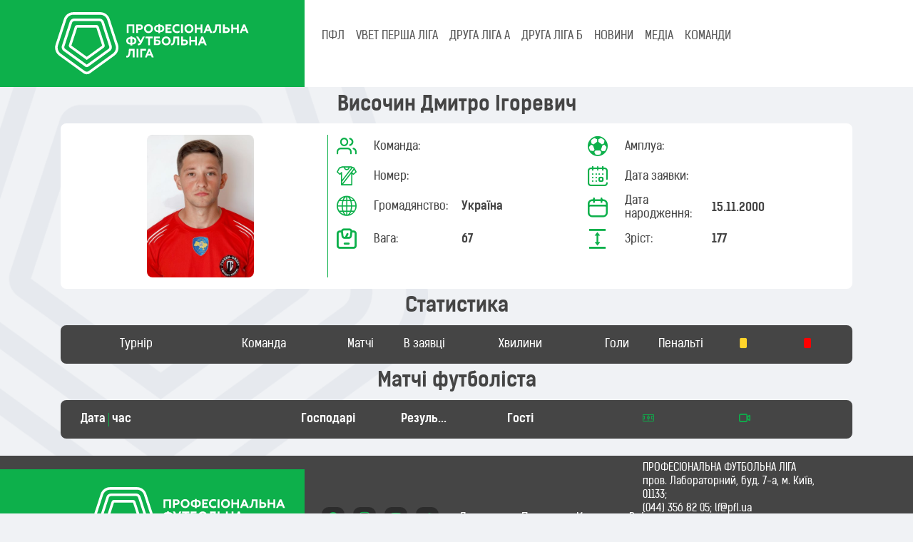

--- FILE ---
content_type: text/html; charset=UTF-8
request_url: https://pfl.ua/player/view/70409
body_size: 3678
content:
    <!DOCTYPE html>
    <html lang="uk-UA" class="h-100">
    <head>
        <meta charset="UTF-8">
        <meta name="viewport" content="width=device-width, initial-scale=1, shrink-to-fit=no">
                        <title>Футболіст Височин Дмитро Ігоревич ⚽ Професіональна футбольна ліга України</title>
        <meta name="description" content="Футболіст професіонал Височин Дмитро Ігоревич змагань з футболу ⚽ Професіональна футбольна ліга України">
<meta name="csrf-param" content="_csrf-frontend">
<meta name="csrf-token" content="dSC0lY7h0ci1OaswsWePy4EXX__yRQJvZwLL1PGbsvkHWdCi6pOBvsBx23vCAMyN2GMqvMMIYxslV6OYp9ztvQ==">

<link type="image/png" href="/images/site/favicon.png" rel="icon">
<link href="/assets/582b6d30/dist/css/bootstrap.css" rel="stylesheet">
<link href="/assets/a5dbead7/bootstrap-icons.css" rel="stylesheet">
<link href="/assets/3986c775/css/select2.min.css" rel="stylesheet">
<link href="/assets/8597d3d1/css/select2-addl.min.css" rel="stylesheet">
<link href="/css/theme.css" rel="stylesheet">
<link href="/css/site3.css" rel="stylesheet">
<link href="/css/fonts.css" rel="stylesheet">
<link href="/css/select2-pfl.css" rel="stylesheet">
<link href="/css/select2-transparent.css" rel="stylesheet">
<link href="/assets/dc163ae8/slick/slick-theme.css" rel="stylesheet">
<link href="/assets/dc163ae8/slick/slick.css" rel="stylesheet">        <!-- Google tag (gtag.js) -->
        <script async src="https://www.googletagmanager.com/gtag/js?id=G-VV534L3KBD"></script>
        <script>
            window.dataLayer = window.dataLayer || [];
            function gtag(){dataLayer.push(arguments);}
            gtag('js', new Date());

            gtag('config', 'G-VV534L3KBD');
        </script>
    </head>
    <body class="d-flex flex-column h-100">
        <header>
        
<nav class="navbar navbar-expand-lg p-0">
<!--    <div class="container-fluid bg-menu-navbar" style="--bs-gutter-x: 0;">-->
    <div class="container-fluid bg-menu-navbar g-0 align-items-start">
        <div class="col-lg-4 bg-body-green text-start col-12">
            <div class="row align-items-center m-3">
                <div class="col-10 col-lg-12">
                <a class="navbar-brand" href="/">
                    <img src="/upload/logo_pfl_white.svg" alt="ПФЛ" class="brand-logo">
                </a>
                </div>
                <div class="col-2 text-end">
                <button class="navbar-toggler collapsed text-white" type="button" data-bs-toggle="collapse" data-bs-target="#navbarSupportedContent" aria-controls="#navbarSupportedContent" aria-expanded="false" aria-label="Toggle navigation">
                    <span class="toggler-icon top-bar"></span>
                    <span class="toggler-icon middle-bar"></span>
                    <span class="toggler-icon bottom-bar"></span>
                </button>
                </div>
            </div>
        </div>
        <div class="col-lg-8 d-block col-12 align-top">
                <div class="collapse navbar-collapse bg-menu-navbar-collapse ps-3" id="navbarSupportedContent">
                    <ul class="navbar-nav me-auto mt-1 mb-lg-0 fw-medium" role="tablist">
                        <li class="nav-item menu-block" role="presentation">
                            <a class="nav-link" id="pfl-tab" data-bs-toggle="tab" data-bs-target="#pfl" type="button" role="tab" aria-controls="pfl" aria-selected="false">ПФЛ</a>
                        </li>
                        <li class="nav-item menu-block-on dropdown">
                            <a class="nav-link dropdown-toggle" href="#" role="button" data-bs-toggle="dropdown" aria-expanded="false">
                                ПФЛ
                            </a>
                            <ul class="dropdown-menu bg-dark">
                                <li class="bg-dark rounded-3"><a href="/custom/1" class="menu_down_text list-inline-item">Про ПФЛ</a></li>
                                <li><a href="/custom/2" class="menu_down_text list-inline-item">Президент</a></li>
                                <li><a href="/custom/3" class="menu_down_text list-inline-item">Адміністрація</a></li>
                                <li><a href="/document" class="menu_down_text list-inline-item">Документи</a></li>
                                <li><a href="/custom/4" class="menu_down_text list-inline-item">Історія ліги</a></li>
                                <li><a href="/stadium" class="menu_down_text list-inline-item">Стадіони</a></li>
                                <li><a href="/player" class="menu_down_text list-inline-item">Футболісти</a></li>
                            </ul>
                        </li>
                                                    <li class="nav-item menu-block" role="presentation">
                                <a class="nav-link text-uppercase" id="tourn-1347" data-bs-toggle="tab" data-bs-target="#tourn-1347-pane" type="button" role="tab" aria-controls="tourn-1347-pane" aria-selected="false">
                                    VBET Перша ліга                                </a>
                            </li>
                            <li class="nav-item menu-block-on dropdown">
                                <a class="nav-link dropdown-toggle text-uppercase" href="#" role="button" data-bs-toggle="dropdown" aria-expanded="false">
                                    VBET Перша ліга                                </a>
                                <ul class="dropdown-menu bg-dark">
                                    <li><a href="/standing/1347" class="menu_down_text list-inline-item">Турнірна таблиця</a></li>
                                    <li><a href="/calendar/1347" class="menu_down_text list-inline-item">Календар</a></li>
                                </ul>
                            </li>
                                                    <li class="nav-item menu-block" role="presentation">
                                <a class="nav-link text-uppercase" id="tourn-1348" data-bs-toggle="tab" data-bs-target="#tourn-1348-pane" type="button" role="tab" aria-controls="tourn-1348-pane" aria-selected="false">
                                    Друга ліга А                                </a>
                            </li>
                            <li class="nav-item menu-block-on dropdown">
                                <a class="nav-link dropdown-toggle text-uppercase" href="#" role="button" data-bs-toggle="dropdown" aria-expanded="false">
                                    Друга ліга А                                </a>
                                <ul class="dropdown-menu bg-dark">
                                    <li><a href="/standing/1348" class="menu_down_text list-inline-item">Турнірна таблиця</a></li>
                                    <li><a href="/calendar/1348" class="menu_down_text list-inline-item">Календар</a></li>
                                </ul>
                            </li>
                                                    <li class="nav-item menu-block" role="presentation">
                                <a class="nav-link text-uppercase" id="tourn-1349" data-bs-toggle="tab" data-bs-target="#tourn-1349-pane" type="button" role="tab" aria-controls="tourn-1349-pane" aria-selected="false">
                                    Друга ліга Б                                </a>
                            </li>
                            <li class="nav-item menu-block-on dropdown">
                                <a class="nav-link dropdown-toggle text-uppercase" href="#" role="button" data-bs-toggle="dropdown" aria-expanded="false">
                                    Друга ліга Б                                </a>
                                <ul class="dropdown-menu bg-dark">
                                    <li><a href="/standing/1349" class="menu_down_text list-inline-item">Турнірна таблиця</a></li>
                                    <li><a href="/calendar/1349" class="menu_down_text list-inline-item">Календар</a></li>
                                </ul>
                            </li>
                        
                        <li class="nav-item" role="presentation">
                            <a href="/news" class="nav-link" id="news">НОВИНИ</a>
                        </li>
                        <li class="nav-item" role="presentation">
                            <a href="/media" class="nav-link" id="media">МЕДІА</a>
                        </li>
                        <li class="nav-item" role="presentation">
                            <a href="/team" class="nav-link" id="clubs">КОМАНДИ</a>
                        </li>
                    </ul>
                </div>

                <div class="menu-block">
                    <div class="tab-content d-flex bg-dark justify-content-start ps-3" id="myTabContent">
                        <div class="tab-pane fade py-2" id="pfl" role="tabpanel" aria-labelledby="pfl-tab" tabindex="0">
                            <a href="/custom/1" class="menu_down_text">Про ПФЛ</a>
                            <a href="/custom/2" class="menu_down_text">Президент</a>
                            <a href="/custom/3" class="menu_down_text">Адміністрація</a>
                            <a href="/document" class="menu_down_text">Документи</a>
                            <a href="/custom/4" class="menu_down_text">Історія ліги</a>
                            <a href="/stadium" class="menu_down_text">Стадіони</a>
                            <a href="/player" class="menu_down_text">Футболісти</a>
                        </div>
                                                    <div class="tab-pane fade py-2" id="tourn-1347-pane" role="tabpanel" aria-labelledby="tourn-1347" tabindex="0">
                                <a href="/standing/1347" class="menu_down_text">Турнірна таблиця</a>
                                <a href="/calendar/1347" class="menu_down_text">Календар</a>
                            </div>
                                                    <div class="tab-pane fade py-2" id="tourn-1348-pane" role="tabpanel" aria-labelledby="tourn-1348" tabindex="0">
                                <a href="/standing/1348" class="menu_down_text">Турнірна таблиця</a>
                                <a href="/calendar/1348" class="menu_down_text">Календар</a>
                            </div>
                                                    <div class="tab-pane fade py-2" id="tourn-1349-pane" role="tabpanel" aria-labelledby="tourn-1349" tabindex="0">
                                <a href="/standing/1349" class="menu_down_text">Турнірна таблиця</a>
                                <a href="/calendar/1349" class="menu_down_text">Календар</a>
                            </div>
                                                <div class="tab-pane fade py-2" id="news-pane" role="tabpanel" aria-labelledby="news" tabindex="0">
                            <a href="" class="menu_down_text">Новини ПФЛ</a>
                            <a href="" class="menu_down_text">Новини Першої Ліги</a>
                            <a href="" class="menu_down_text">Новини Другої Ліги</a>
                        </div>
                    </div>
                </div>
        </div>
    </div>

</nav>


    </header>


    <main role="main" class="flex-shrink-0">
        <div class="container">
                        
            <div class="site-index">

    <div class="body-content">
            <div class="container-fluid">
                <h3 class="text-center fw-bold">Височин Дмитро Ігоревич</h3>                <div class="row bg-white rounded-3 p-3">
                <div class="col-12 col-sm-5 col-md-4  text-center">
                    <img class="emblem emblem-200 rounded-3" src="/uploads/2308/__YlhLxwvNNmK3mGflzeuE6gRAEMEZBp.jpg" alt="">                </div>
                <div class="vr g-0 bg-success d-none d-sm-flex"></div>
                <div class="col-12 col-sm-7 col-md-8 ms-auto">
                    <div class="row row-cols-1 row-cols-md-1 row-cols-lg-2 g-2">
                        <div class="col">
                            <div class="row align-items-center">
                                <div class="col-auto">
                                    <span class="icon-team h3 text-green"></span>
                                </div>
                                <div class="col-4">Команда:</div>
                                <div class="col-auto me-auto fw-bold">
                                    <div class="col fw-bold"></div>
                                </div>
                            </div>
                        </div>
                        <div class="col">
                            <div class="row align-items-center">
                                <div class="col-auto">
                                    <span class="icon-ball h3 text-green"></span>
                                </div>
                                <div class="col-4">Амплуа:</div>
                                <div class="col-auto me-auto fw-bold">
                                    <div class="col fw-bold"></div>
                                </div>
                            </div>
                        </div>
                        <div class="col">
                            <div class="row align-items-center">
                                <div class="col-auto">
                                    <span class="icon-T-short h3 text-green"></span>
                                </div>
                                <div class="col-4">Номер:</div>
                                <div class="col-auto me-auto fw-bold">
                                                                    </div>
                            </div>
                        </div>
                        <div class="col">
                            <div class="row align-items-center">
                                <div class="col-auto">
                                    <span class="icon-data h3 text-green"></span>
                                </div>
                                <div class="col-4">Дата заявки:</div>
                                <div class="col-auto me-auto fw-bold">
                                                                    </div>
                            </div>
                        </div>
                        <div class="col">
                            <div class="row align-items-center">
                                <div class="col-auto">
                                    <span class="icon-world h3 text-green"></span>
                                </div>
                                <div class="col-4">Громадянство:</div>
                                <div class="col-auto me-auto fw-bold">
                                    Україна                                </div>
                            </div>
                        </div>
                        <div class="col">
                            <div class="row align-items-center">
                                <div class="col-auto">
                                    <span class="icon-calendar h3 text-green"></span>
                                </div>
                                <div class="col-4">Дата народження:</div>
                                <div class="col-auto me-auto fw-bold">
                                    15.11.2000                                </div>
                            </div>
                        </div>
                        <div class="col">
                            <div class="row align-items-center">
                                <div class="col-auto">
                                    <span class="icon-weight h3 text-green"></span>
                                </div>
                                <div class="col-4">Вага:</div>
                                <div class="col-auto me-auto fw-bold">
                                    67                                </div>
                            </div>
                        </div>
                        <div class="col">
                            <div class="row align-items-center">
                                <div class="col-auto">
                                    <span class="icon-height h3 text-green"></span>
                                </div>
                                <div class="col-4">Зріст:</div>
                                <div class="col-auto me-auto fw-bold">
                                    177                                </div>
                            </div>
                        </div>
                    </div>
                </div>
            </div>
            </div>
            <div class="container-fluid mt-3">
                <p class="text-center fs-3 fw-bold"> Статистика </p>
                <div class="row rounded-3 bg-dark flex-row align-items-center my-1 text-center text-white h6 p-3">
                    <div class="col-2 text-truncate p-0">Турнір</div>
                    <div class="col-2 text-truncate p-0">Команда</div>
                    <div class="col-2 col-md-1 text-truncate p-0">Матчі</div>
                    <div class="col-2 col-md-1 text-truncate p-0">В заявці</div>
                    <div class="d-none d-md-block col-md-2 text-truncate p-0">
                        Хвилини
                    </div>
                    <div class="col-1  p-0">
                        <span class="d-none d-md-inline text-truncate">Голи</span>
                        <span class="d-inline d-md-none icon-ball"></span>
                    </div>
                    <div class="col-1 p-0">
                        <span class="d-none d-md-inline text-truncate ">Пенальті</span>
                        <span class="d-inline d-md-none icon-ball-plus">
                            <span class="path1"></span>
                            <span class="path2"></span>
                            <span class="path3"></span>
                        </span>
                    </div>
                    <div class="col-1 p-0">
                        <span class="icon-yellow"></span>
                    </div>
                    <div class="col-1 p-0">
                        <span class="icon-red"></span>
                    </div>
                </div>
                            </div>
            <div class="container-fluid mt-3">
                <p class="text-center fs-3 fw-bold"> Матчі футболіста </p>
                <div class="row rounded-3 bg-dark flex-row align-items-center my-1 text-center text-white h6 p-3 fw-bold">
                    <div class="col-2 col-sm-3 text-truncate d-flex">Дата <div class="vr mx-1"></div> час</div>
                    <div class="col-3 col-lg-2 text-truncate">Господарі</div>
                    <div class="col-3 col-sm-2 col-lg-1 text-truncate">Результат</div>
                    <div class="col-3 col-lg-2 text-truncate">Гості</div>
                    <div class="col-2 d-none d-lg-block text-center">
                        <span class="icon-field"></span>
                    </div>
                    <div class="col-1">
                        <span class="icon-camera"></span>
                    </div>
                </div>
                            </div>
    </div>
</div>
        </div>
    </main>

    <footer class="footer mt-auto text-muted">
    <div >
        <div class="row bg-dark align-items-center" style="--bs-gutter-x: 0;">
            <div class="col-lg-4 d-none d-lg-block bg-body-green p-4 text-end">
                <a class="navbar-brand" href="/">
                    <img src="/upload/logo_pfl_white.svg" alt="ПФЛ" height="90px">
                </a>
            </div>

            <div class="col-lg-2 text-center mt-2 mb-2">
                <div class="social-block_footer">
                        <a href="https://www.facebook.com/pfl.ua" rel="noopener noreferrer" target="_blank" class="social-block__social-link">
                            <i class="bi bi-facebook color_green"></i>
                        </a>
                        <a href="https://www.instagram.com/pfl.ua/" rel="noopener noreferrer" target="_blank" class="social-block__social-link">
                            <i class="bi bi-instagram color_green"></i>
                        </a>
                        <a href="https://www.youtube.com/user/PFLUkraine" rel="noopener noreferrer" target="_blank" class="social-block__social-link">
                            <i class="bi bi-youtube color_green"></i>
                        </a>
                        <a href="https://twitter.com/PFL_Ukraine" rel="noopener noreferrer" target="_blank" class="social-block__social-link">
                            <i class="bi bi-twitter color_green"></i>
                        </a>
                </div>
            </div>
            <div class="col-lg-2 d-lg-flex d-grid text-center mt-2 mb-2">
                <a href="/document" class="p-1 fs-6 menu_down_text">Документи</a>
                <a href="/partners" class="p-1 fs-6 menu_down_text">Партнери</a>
                <a href="/custom/5" class="p-1 fs-6 menu_down_text">Контакти</a>
                                    <a href="/login" class="p-1 fs-6 menu_down_text">Вхід</a>
                            </div>
            <div class="col-lg-3 ps-5 text-start text-white">
                <p class="pt-2">ПРОФЕСІОНАЛЬНА ФУТБОЛЬНА ЛІГА<br>
                пров. Лабораторний, буд. 7-а, м. Київ, 01133; <br> (044) 356 82 05; lf@pfl.ua<br>
                Ідентифікатор онлайн-медіа ТОВ «ЛІГА ФУТБОЛ» <br> у Реєстрі: R40-06347<br>
                21+
                </p>
            </div>
        </div>
    </div>
</footer>
    
    <script src="/assets/bedd6bae/jquery.js"></script>
<script src="/assets/ab90944b/yii.js"></script>
<script src="/assets/582b6d30/dist/js/bootstrap.bundle.js"></script>
<script src="/assets/3986c775/js/select2.full.min.js"></script>
<script src="/assets/8597d3d1/js/select2-krajee.min.js"></script>
<script src="/js/slick190.js"></script>
<script>$(document).ready(function() {
    $(document).on('click', 'div[data-href]', function() {
        location.assign($(this).data('href'));
    });
})
</script>    </body>
    </html>


--- FILE ---
content_type: text/css
request_url: https://pfl.ua/css/select2-pfl.css
body_size: 2629
content:
/*!
 * @copyright Copyright &copy; Kartik Visweswaran, Krajee.com, 2014 - 2022
 * @version 2.2.4
 *
 * Krajee Bootstrap 5.x Theme for Select2
 *
 * Author: Kartik Visweswaran
 * For more JQuery plugins visit http://plugins.krajee.com
 * For more Yii related demos visit http://demos.krajee.com
 */
.select2-container--pfl {
    display: block;
    transition: border-color 0.15s ease-in-out, box-shadow 0.15s ease-in-out;
}

.select2-container--pfl .select2-selection--single,
.select2-container--pfl .select2-selection--multiple {
    cursor: default;
}

.select2-container--pfl .select2-selection {
    box-shadow: inset 0 1px 1px rgba(0, 0, 0, 0.075);
    background-color: #fff;
    border: 1px solid #ced4da;
    border-radius: 0.25rem;
    color: #212529;
    outline: 0;
    transition: border-color ease-in-out 0.15s, box-shadow ease-in-out 0.15s;
}

.select2-container--pfl[dir="rtl"] .select2-selection--single {
    padding-left: 1.5rem;
    padding-right: 0.75rem;
    background-position: left 0.75rem center;
}

/**
 * Search Field
 */
.select2-container--pfl .select2-search--dropdown .select2-search__field {
    box-shadow: inset 0 1px 1px rgba(0, 0, 0, 0.075);
    background: #fff url('search.png') right 0.625rem top 0.625rem no-repeat;
    border: 1px solid #ced4da;;
    border-radius: 0.25rem;
    color: #212529;
}

.select2-container--pfl .select2-dropdown .select2-toggle-all {
    display: inline-block;
    margin: 0.375rem 0.625rem;
}

.select2-container--pfl .select2-search__field {
    outline: 0;
}

.select2-container--pfl .select2-search__field::placeholder {
    color: #999;
}

.select2-container--pfl .select2-dropdown[dir="rtl"] .select2-search__field {
    background: #fff url('search.png') left 0.625rem top 0.625rem no-repeat;
}

.select2-container--pfl .select2-dropdown[dir="rtl"] .select2-results__option.loading-results,
.select2-container--pfl .select2-dropdown[dir="rtl"] .load-more {
    background: #fff url('loading.gif') left 0.625rem center no-repeat;
}

.select2-container--pfl .select2-dropdown[dir="rtl"] .load-more {
    margin: 0.375rem 0.375rem 0.375rem 0;
}

/**
 * Selection Arrow
 */
.select2-container--pfl .select2-selection--single .select2-selection__arrow {
    display: none;
}

.select2-container--pfl .select2-selection--single {
    background-color: #fff;
    background-image: url("data:image/svg+xml,%3csvg xmlns='http://www.w3.org/2000/svg' viewBox='0 0 16 16'%3e%3cpath fill='none' stroke='%23343a40' stroke-linecap='round' stroke-linejoin='round' stroke-width='2' d='M2 5l6 6 6-6'/%3e%3c/svg%3e");
    background-repeat: no-repeat;
    background-position: right 0.75rem center;
    background-size: 16px 12px;
}

.select2-container--pfl.select2-container--open .select2-selection--single {
    background-image: url("data:image/svg+xml,%3csvg xmlns='http://www.w3.org/2000/svg' viewBox='0 0 16 16'%3e%3cpath fill-rule='evenodd' fill='none' stroke='%23343a40' stroke-linecap='round' stroke-linejoin='round' d='M7.646 4.646a.5.5 0 0 1 .708 0l6 6a.5.5 0 0 1-.708.708L8 5.707l-5.646 5.647a.5.5 0 0 1-.708-.708l6-6z'%2f%3e%3c/svg%3e");
}

/**
 * Selection States
 */
.select2-container--pfl li.select2-results__option {
    color: #856404;
    background-color: #fff3cd;
}

.select2-container--pfl .select2-results__option[aria-disabled=true] {
    color: #333;
    background: #fff;
    cursor: not-allowed;
    color: #6c757d;
    filter: alpha(opacity=40);
}

.select2-container--pfl .select2-results__option[role=group] {
    padding: 0;
}

.select2-container--pfl .select2-results__option.loading-results,
.select2-container--pfl .load-more {
    font-style: italic;
    color: #a94442;
    opacity: 1;
    filter: alpha(opacity=100);
    background: #fff url('loading.gif') right 0.625rem center no-repeat;
}

.select2-container--pfl .load-more {
    margin: 0.375rem 0 0.375rem 0.375rem;
}

.select2-container--pfl .select2-results__option[aria-selected] {
    background-color: #fff;
    color: #333;
    border-radius: 0;
}

.select2-container--pfl .select2-results__option.select2-results__option--selected,
.select2-container--pfl .select2-results__option[aria-selected=true] {
    /*color: #31708f;*/
    color: #0c804b;
    background-color: #daf7d9;
}

.select2-container--pfl .select2-results__option--highlighted[aria-selected] {
    /*background-color: #0d6efd;*/
    background-color: #0db04b;
    color: #fff;
}

.select2-container--pfl .select2-results__option .select2-results__option {
    padding: 0.375rem 0.75rem;
}

.select2-container--pfl .select2-results__option .select2-results__option .select2-results__group {
    padding-left: 0;
}

.select2-container--pfl .select2-results__option .select2-results__option .select2-results__option {
    margin-left: -0.75rem;
    padding-left: 1.5rem;
}

.select2-container--pfl .select2-results__option .select2-results__option .select2-results__option .select2-results__option {
    margin-left: -1.5rem;
    padding-left: 2.25rem;
}

.select2-container--pfl .select2-results__option .select2-results__option .select2-results__option .select2-results__option .select2-results__option {
    margin-left: -2.25rem;
    padding-left: 3rem;
}

.select2-container--pfl .select2-results__option .select2-results__option .select2-results__option .select2-results__option .select2-results__option .select2-results__option {
    margin-left: -3rem;
    padding-left: 3.75rem;
}

.select2-container--pfl .select2-results__option .select2-results__option .select2-results__option .select2-results__option .select2-results__option .select2-results__option .select2-results__option {
    margin-left: -3.75rem;
    padding-left: 4.5rem;
}

.select2-container--pfl .select2-results__group {
    display: block;
    color: #333;
    text-shadow: 0 1px 0 #fff;
    background-color: #eee;
    border-top: 1px solid #e0e0e0;
    border-bottom: 1px solid #e0e0e0;
    padding: 0.375rem 0.75rem;
    line-height: 1.5;
    white-space: nowrap;
}

.select2-container--pfl.select2-container--open:not(.select2-container--disabled) .select2-selection,
.select2-container--pfl:not(.select2-container--disabled) .select2-selection:focus {
    border-color: #0c804b;
    box-shadow: 0 0 0 0.25rem rgba(110, 253, 110, 0.25);
}

.select2-container--pfl.select2-container--open.select2-container--below .select2-selection {
    border-bottom-right-radius: 0;
    border-bottom-left-radius: 0;
    border-bottom-color: transparent;
}

.select2-container--pfl.select2-container--open.select2-container--above .select2-selection {
    border-top-right-radius: 0;
    border-top-left-radius: 0;
    border-top-color: transparent;
}

.select2-container--pfl.select2-container--disabled .select2-selection,
.select2-container--pfl.select2-container--disabled .select2-selection--multiple .select2-selection__choice {
    background-color: #e9ecef;
}

.select2-container--pfl.select2-container--disabled .select2-selection__clear,
.select2-container--pfl.select2-container--disabled .select2-selection--multiple .select2-selection__choice__remove {
    display: none;
}

.select2-container--pfl:not(.select2-container--disabled) .select2-dropdown {
    border-color: #0c804b;
    box-shadow: 0 0.375rem 0.75rem 0.2rem rgba(110, 253, 110, 0.25);
    overflow-x: hidden;
    margin-top: -1px;
}

.select2-container--pfl .select2-dropdown--above {
    margin-top: 1px;
}

.select2-container--pfl .select2-results > .select2-results__options {
    max-height: 200px;
    overflow-y: auto;
}

.select2-container--pfl .select2-selection--single {
    height: calc(2.25rem + 2px);
    line-height: 1.5;
    padding: 0.375rem 1.5rem 0.375rem 0.5rem;
}

.select2-container--pfl .select2-selection--single .select2-selection__rendered {
    color: #212529;
    padding: 0;
}

.select2-container--pfl .select2-selection--single .select2-selection__placeholder {
    color: #999;
}

.select2-container--pfl .select2-selection--multiple {
    min-height: 2.4rem;
}

.select2-container--pfl[dir=rtl] .select2-selection--multiple {
    text-align: right;
}

.select2-container--pfl .select2-selection--multiple .select2-selection__rendered {
    box-sizing: border-box;
    line-height: 1.5;
    list-style: none;
    margin: 0;
    padding: 0;
    width: 100%;
}

.select2-container--pfl .select2-selection--multiple .select2-selection__placeholder {
    color: #999;
    float: left;
    margin-top: 0.375rem;
}

.select2-container--pfl .select2-selection--multiple .select2-selection__choice {
    color: #212529;
    background: #f5f5f5;
    border: 1px solid #ced4da;;
    border-radius: 0.25rem;
    cursor: default;
    width: auto;
    display: inline-block;
    margin: 0.35rem 0 0 0.25rem;
    padding: 0.15rem 0.05rem 0.15rem 0.25rem;
    font-size: 1rem;
    line-height: 1.3rem;
}

.select2-container--pfl .select2-selection--multiple .select2-search--inline {
    vertical-align: middle;
}

.select2-container--pfl .select2-selection--multiple .select2-search--inline .select2-search__field {
    background: transparent;
    vertical-align: middle;
    line-height: 1.2;
    padding: 0;
    margin: 0.5rem;
    min-width: 5em;
    font-family: system-ui, -apple-system, "Segoe UI", Roboto, "Helvetica Neue", Arial, "Noto Sans", "Liberation Sans", sans-serif, "Apple Color Emoji", "Segoe UI Emoji", "Segoe UI Symbol", "Noto Color Emoji";;
}

.select2-container--pfl[dir="rtl"] .select2-selection--single .select2-selection__rendered {
    padding-right: 0;
    padding-left: 0;
    text-align: right;
}

.select2-container--pfl[dir="rtl"] .select2-selection--multiple .select2-selection__placeholder {
    text-align: right;
}

.select2-container--pfl[dir="rtl"] .select2-selection--multiple .select2-selection__choice {
    margin-left: 0;
    margin-right: 0.25rem;
    padding: 0.05rem 0.25rem 0.15rem 0.05rem;
}

/**
 * Bootstrap validation states
 */
select.is-invalid + .select2-container--pfl .select2-selection--single,
.has-error.select2-container--pfl .select2-dropdown,
.has-error .select2-container--pfl .select2-selection {
    border-color: #dc3545;
}

.has-error .select2-container--open .select2-selection,
.has-error .select2-container--pfl.select2-container--focus .select2-selection {
    border-color: #dc3545;
    box-shadow: 0 0 0 0.25rem rgba(220, 53, 69, 0.25);
}

select.is-valid + .select2-container--pfl .select2-selection--single,
.has-success.select2-container--pfl .select2-dropdown,
.has-success .select2-container--pfl .select2-selection {
    border-color: #198754;
}

.has-success .select2-container--open .select2-selection,
.has-success .select2-container--pfl.select2-container--focus .select2-selection {
    border-color: #198754;
    box-shadow: 0 0 0 0.25rem rgba(25, 135, 84, 0.25);
}

/**
 * Bootstrap Input Groups
 */
.input-group > .select2-container--pfl {
    position: relative;
    -ms-flex: 1 1 auto;
    flex: 1 1 auto;
    width: 1%;
    margin-bottom: 0;
}

.input-group > .select2-container--pfl + .select2-container--pfl,
.input-group > .form-control + .select2-container--pfl,
.input-group > .select2-container--pfl + .form-control,
.input-group > .select2-container--pfl + .custom-select,
.input-group > .select2-container--pfl + .custom-file,
.input-group > .custom-select + .select2-container--pfl,
.input-group > .custom-file + .select2-container--pfl {
    margin-left: -1px;
}

.input-group > .select2-container--pfl:focus {
    z-index: 3;
}

.input-group > .select2-container--pfl:not(:last-child),
.input-group > .select2-container--pfl:not(:last-child) .select2-selection {
    border-top-right-radius: 0;
    border-bottom-right-radius: 0;
}

.input-group > .select2-container--pfl:not(:first-child),
.input-group > .select2-container--pfl:not(:first-child) .select2-selection {
    border-top-left-radius: 0;
    border-bottom-left-radius: 0;
}

/**
 * Control Sizes
 */
:not(.form-floating) > .input-sm.select2-container--pfl, :not(.form-floating) > .input-lg.select2-container--pfl {
    border-radius: 0;
    font-size: 0.875rem;
    height: auto;
    line-height: 1;
    padding: 0;
}

:not(.form-floating) > .input-sm.select2-container--pfl .select2-selection--single,
:not(.form-floating) > .input-group-sm .select2-container--pfl .select2-selection--single {
    height: calc(1.8125rem + 2px);
    padding: .25rem .5rem;
    font-size: .875rem;
    line-height: 1.5;
    border-radius: .2rem;
}

:not(.form-floating) > .input-sm.select2-container--pfl .select2-selection--multiple,
:not(.form-floating) > .input-group-sm .select2-container--pfl .select2-selection--multiple {
    min-height: calc(1.875rem - 1px);
}

:not(.form-floating) > .input-group-sm.s2-input-group .input-group-prepend .btn,
:not(.form-floating) > .input-group-sm.s2-input-group .input-group-append .btn,
:not(.form-floating) > .input-group-lg.s2-input-group .input-group-prepend .btn,
:not(.form-floating) > .input-group-lg.s2-input-group .input-group-append .btn {
    height: 100%;
}

:not(.form-floating) > .input-sm.select2-container--pfl .select2-selection--multiple .select2-selection__choice,
:not(.form-floating) > .input-group-sm .select2-container--pfl .select2-selection--multiple .select2-selection__choice {
    font-size: 0.8rem;
    margin: 0.2rem 0 0.2rem 0.2rem;
    padding: 0.05rem 0.05rem 0.05rem 0.2rem;
}

:not(.form-floating) > .input-sm.select2-container--pfl[dir="rtl"] .select2-selection--multiple .select2-selection__choice,
:not(.form-floating) > .input-group-sm .select2-container--pfl[dir="rtl"] .select2-selection--multiple .select2-selection__choice {
    margin: 0.2rem 0.2rem 0.2rem 0;
    padding: 0.05rem 0.2rem 0.05rem 0.05rem;
}

:not(.form-floating) > .input-sm.select2-container--pfl .select2-selection--multiple .select2-search--inline .select2-search__field,
:not(.form-floating) > .input-group-sm .select2-container--pfl .select2-selection--multiple .select2-search--inline .select2-search__field {
    margin: 0 0.5rem;
    padding: 0.25rem 0;
    font-size: 0.875rem;
    height: calc(1.875rem - 1px);
    line-height: 1.5;
}

:not(.form-floating) > .input-lg.select2-container--pfl .select2-selection--single,
:not(.form-floating) > .input-group-lg .select2-container--pfl .select2-selection--single {
    height: calc(2.875rem + 2px);
    padding: .5rem 0.75rem;
    font-size: 1.25rem;
    line-height: 1.5;
    border-radius: .3rem;
}

:not(.form-floating) > .input-lg.select2-container--pfl .select2-selection--multiple,
:not(.form-floating) > .input-group-lg .select2-container--pfl .select2-selection--multiple {
    min-height: calc(2.875rem + 2px);
}

:not(.form-floating) > .input-lg.select2-container--pfl .select2-selection--multiple .select2-selection__choice,
:not(.form-floating) > .input-group-lg .select2-container--pfl .select2-selection--multiple .select2-selection__choice {
    border-radius: 0.25rem;
    margin: 0.5rem 0 0 0.4rem;
    padding: 0.2rem 0.3rem;
}

:not(.form-floating) > .input-lg.select2-container--pfl[dir="rtl"] .select2-selection--multiple .select2-selection__choice,
:not(.form-floating) > .input-group-lg .select2-container--pfl[dir="rtl"] .select2-selection--multiple .select2-selection__choice {
    margin: 0.5rem 0.4rem 0 0;
}

:not(.form-floating) > .input-lg.select2-container--pfl .select2-selection--multiple .select2-search--inline .select2-search__field,
:not(.form-floating) > .input-group-lg .select2-container--pfl .select2-selection--multiple .select2-search--inline .select2-search__field {
    padding: 0.1rem;
    height: 30px;
    font-size: 1.25rem;
}

/**
 * Selection Clear
 */
.select2-container--pfl .select2-selection__clear {
    font-weight: 700;
    line-height: 1;
    color: #000;
    text-shadow: 0 1px 0 #fff;
    opacity: 0.5;
}

.select2-container--pfl .select2-selection__clear:hover {
    opacity: 0.7;
}

.select2-container--pfl .select2-selection--single .select2-selection__clear,
.select2-container--pfl .select2-selection--multiple .select2-selection__clear {
    float: right;
    font-size: 1.2rem;
}

.select2-container--pfl .select2-selection--multiple .select2-selection__clear {
    margin-top: 0.4rem;
    margin-right: 0.3rem;
}

:not(.form-floating) > .input-sm.select2-container--pfl .select2-selection__clear,
:not(.form-floating) > .input-group-sm .select2-container--pfl .select2-selection__clear {
    font-size: 1.1rem;
    line-height: 1rem;
}

:not(.form-floating) > .input-lg.select2-container--pfl .select2-selection__clear,
:not(.form-floating) > .input-group-lg .select2-container--pfl .select2-selection__clear {
    font-size: 1.5rem;
    margin-top: 0.55rem;
}

.select2-container--pfl[dir="rtl"] .select2-selection--single .select2-selection__clear,
.select2-container--pfl[dir="rtl"] .select2-selection--multiple .select2-selection__clear {
    float: left;
}

:not(.form-floating) > .input-sm.select2-container--pfl .select2-selection--multiple .select2-selection__clear,
:not(.form-floating) > .input-group-sm .select2-container--pfl .select2-selection--multiple .select2-selection__clear {
    margin-top: 0.3rem;
}

:not(.form-floating) > .input-sm.select2-container--pfl .select2-selection--single .select2-selection__clear {
    margin-right: 1rem;
}

:not(.form-floating) > .input-lg.select2-container--pfl .select2-selection--single .select2-selection__clear,
:not(.form-floating) > .input-group-lg .select2-container--pfl .select2-selection--single .select2-selection__clear {
    margin-top: 0;
    margin-right: 0.75rem;
}

:not(.form-floating) > .input-sm.select2-container--pfl[dir=rtl] .select2-selection--single .select2-selection__clear {
    margin-left: 1rem;
    margin-right: 0;
}

:not(.form-floating) > .input-lg.select2-container--pfl[dir=rtl] .select2-selection--single .select2-selection__clear,
:not(.form-floating) > .input-group-lg .select2-container--pfl[dir=rtl] .select2-selection--single .select2-selection__clear {
    margin-left: 0.75rem;
    margin-right: 0;
}

/**
 * Multi Selection Remove
 */
.select2-container--pfl .select2-selection--multiple .select2-selection__choice__remove {
    border: none;
    background: none;
    box-shadow: none;
    outline: none;
    float: right;
    font-size: 1.2rem;
    font-weight: 700;
    line-height: 1rem;
    color: #000;
    text-shadow: 0 1px 0 #fff;
    opacity: 0.5;
    padding: 0 0 0 0.2rem;
}

.select2-container--pfl .select2-selection--multiple .select2-selection__choice__remove:hover {
    opacity: 0.7;
}

:not(.form-floating) > .input-sm.select2-container--pfl .select2-selection--multiple .select2-selection__choice__remove,
:not(.form-floating) > .input-group-sm .select2-container--pfl .select2-selection--multiple .select2-selection__choice__remove {
    font-size: 1.05rem;
    line-height: 1.2rem;
}

:not(.form-floating) > .input-lg.select2-container--pfl .select2-selection--multiple .select2-selection__choice__remove,
:not(.form-floating) > .input-group-lg .select2-container--pfl .select2-selection--multiple .select2-selection__choice__remove {
    font-size: 1.35rem;
}

.select2-container--pfl[dir="rtl"] .select2-selection--multiple .select2-selection__choice__remove {
    margin-left: 0.125rem;
    margin-right: auto;
}

.select2-container--pfl[dir="rtl"] .select2-selection--multiple .select2-selection__choice__remove {
    float: left;
    padding: 0 0.2rem 0 0;
}

.select2-container--pfl .select2-dropdown[dir="rtl"] .s2-togall-button {
    display: block;
    text-align: right;
}

.select2-container--pfl .select2-dropdown:not([dir="rtl"]) .s2-select-label > *:first-child {
    margin-right: 0.25rem;
}

.select2-container--pfl .select2-dropdown[dir="rtl"] .s2-select-label > *:first-child {
    margin-left: 0.25rem;
}

.select2-container--pfl .select2-dropdown[dir="rtl"] .select2-results__option {
    text-align: right;
}

.select2-container--pfl > .select2-dropdown {
    z-index: 1056;
}

/**
 * bootstrap 5 floating labels
 */
.form-floating > .select2-container--pfl .select2-selection--single {
    padding: 1.45rem .75rem .55rem;
    height: calc(3.5rem + 2px);
}

.form-floating > .select2-container--pfl .select2-selection--single .select2-selection__clear {
    margin: -0.45rem 0.75rem 0 0;
}

.form-floating > .select2-container--pfl[dir=rtl] .select2-selection--single .select2-selection__clear {
    margin: -0.45rem 0 0 0.75rem;
}

.form-floating > .select2-container--pfl .select2-selection--multiple .select2-selection__clear {
    margin: 0 -0.45rem 0 0;
}

.form-floating > .select2-container--pfl[dir=rtl] .select2-selection--multiple .select2-selection__clear {
    margin: 0 0 0 -0.45rem;
}

.form-floating > .select2-container--pfl .select2-selection--multiple {
    padding: 1rem .75rem 0;
    height: auto;
    min-height: calc(3.5rem + 2px);
}

.form-floating > .select2-container--pfl .select2-selection--multiple .select2-search__field {
    padding-left: 0;
    margin-left: 0;
    padding-right: 0;
    margin-right: 0;
}

.form-floating > .select2-container--pfl .select2-selection--multiple .select2-selection__choice {
    padding: 0.05rem 0.05rem 0 0.25rem;
    line-height: 1.3;
    font-size: 0.8rem;
}

.form-floating > .select2-container--pfl:not([dir="rtl"]) .select2-selection--multiple .select2-selection__choice {
    margin: 0.75rem 0.375rem -0.375rem 0;
}

.form-floating > .select2-container--pfl[dir="rtl"] .select2-selection--multiple .select2-selection__choice {
    margin: 0.75rem 0 -0.375rem 0.375rem;
}

.form-floating > .select2-container--pfl .select2-selection--multiple .select2-selection__choice__remove {
    font-size: 1rem;
    line-height: 0.75rem;
}

.form-floating > .select2-container--pfl[dir="rtl"] ~ .form-label {
    right: 0;
    left: auto;
    padding-right: 0.5rem;
}

.kv-input-group-hide, .form-floating .kv-plugin-loading ~ .form-label {
    display: none;
}
